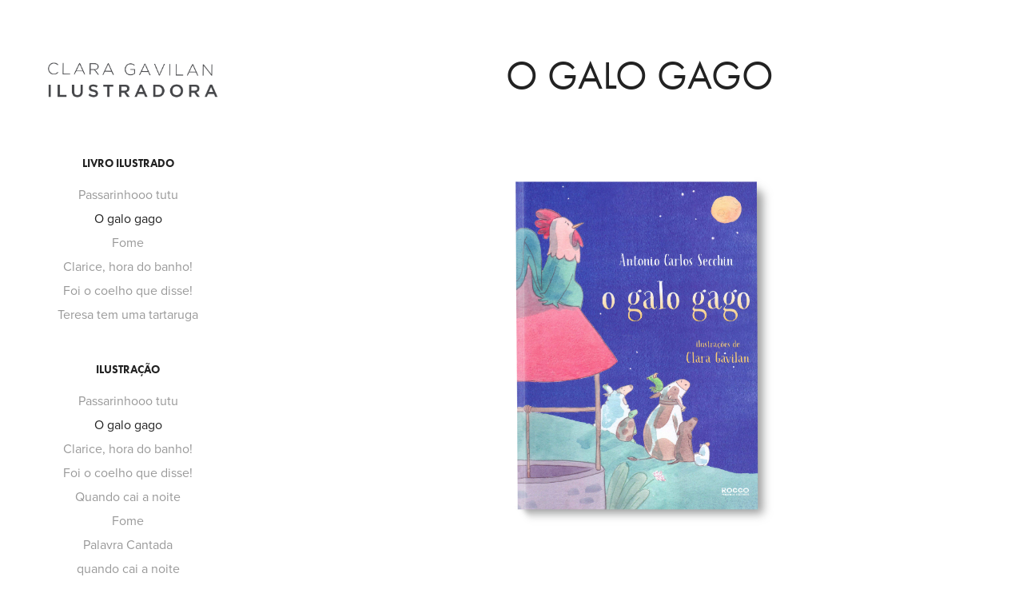

--- FILE ---
content_type: text/html; charset=utf-8
request_url: https://claragavilan.com.br/o-galo-gago
body_size: 4140
content:
<!DOCTYPE HTML>
<html lang="en-US">
<head>
  <meta charset="UTF-8" />
  <meta name="viewport" content="width=device-width, initial-scale=1" />
      <meta name="keywords"  content="Ilustração editorial,livro,infantil,livro ilustrado,ilustração" />
      <meta name="description"  content="Autora e ilustradora de livros ilustrados.
Ilustração editorial, livro infantil, livro ilustrado, ilustração" />
      <meta name="twitter:card"  content="summary_large_image" />
      <meta name="twitter:site"  content="@AdobePortfolio" />
      <meta  property="og:title" content="Clara Gavilan Ilustração - O galo gago" />
      <meta  property="og:description" content="Autora e ilustradora de livros ilustrados.
Ilustração editorial, livro infantil, livro ilustrado, ilustração" />
      <meta  property="og:image" content="https://cdn.myportfolio.com/5f20bd24-aa9e-4570-b73a-d4112c70b3df/8b57767c-a320-476f-9dce-70e4cdf16034_car_1x1.png?h=8b3a8dae3a908798b84abd99b3208648" />
      <link rel="icon" href="[data-uri]"  />
      <link rel="stylesheet" href="/dist/css/main.css" type="text/css" />
      <link rel="stylesheet" href="https://cdn.myportfolio.com/5f20bd24-aa9e-4570-b73a-d4112c70b3df/717829a48b5fad64747b7bf2f577ae731659123882.css?h=98cfa2fbc0e0b90165e923e91ea303d8" type="text/css" />
    <link rel="canonical" href="https://claragavilan.com.br/o-galo-gago" />
      <title>Clara Gavilan Ilustração - O galo gago</title>
    <script type="text/javascript" src="//use.typekit.net/ik/[base64].js?cb=8dae7d4d979f383d5ca1dd118e49b6878a07c580" async onload="
    try {
      window.Typekit.load();
    } catch (e) {
      console.warn('Typekit not loaded.');
    }
    "></script>
</head>
  <body class="transition-enabled">  <div class='page-background-video page-background-video-with-panel'>
  </div>
  <div class="js-responsive-nav">
    <div class="responsive-nav has-social">
      <div class="close-responsive-click-area js-close-responsive-nav">
        <div class="close-responsive-button"></div>
      </div>
          <nav data-hover-hint="nav">
              <ul class="group">
                  <li class="gallery-title"><a href="/ilustracao" >Livro ilustrado</a></li>
            <li class="project-title"><a href="/passarinhooo-tutu" >Passarinhooo tutu</a></li>
            <li class="project-title"><a href="/o-galo-gago" class="active">O galo gago</a></li>
            <li class="project-title"><a href="/lu-bilu-1" >Fome</a></li>
            <li class="project-title"><a href="/clarice-hora-do-banho" >Clarice, hora do banho!</a></li>
            <li class="project-title"><a href="/foi-o-coelho-que-disse" >Foi o coelho que disse!</a></li>
            <li class="project-title"><a href="/fome" >Teresa tem uma tartaruga</a></li>
              </ul>
              <ul class="group">
                  <li class="gallery-title"><a href="/work" >Ilustração</a></li>
            <li class="project-title"><a href="/passarinhooo-tutu" >Passarinhooo tutu</a></li>
            <li class="project-title"><a href="/o-galo-gago" class="active">O galo gago</a></li>
            <li class="project-title"><a href="/clarice-hora-do-banho" >Clarice, hora do banho!</a></li>
            <li class="project-title"><a href="/foi-o-coelho-que-disse" >Foi o coelho que disse!</a></li>
            <li class="project-title"><a href="/quando-cai-a-noite" >Quando cai a noite</a></li>
            <li class="project-title"><a href="/lu-bilu-1" >Fome</a></li>
            <li class="project-title"><a href="/palavra-cantada" >Palavra Cantada</a></li>
            <li class="project-title"><a href="/quando-cai-a-noite-2" >quando cai a noite</a></li>
            <li class="project-title"><a href="/fome" >Teresa tem uma tartaruga</a></li>
            <li class="project-title"><a href="/palavra-cantada-1" >Palavra cantada</a></li>
            <li class="project-title"><a href="/palavra-cantada-2" >palavra cantada</a></li>
            <li class="project-title"><a href="/a-fuga-dos-bichos" >A fuga dos bichos</a></li>
            <li class="project-title"><a href="/foi-o-coelho-que-disse-1" >foi o coelho que disse!</a></li>
            <li class="project-title"><a href="/quando-cai-a-noite-1" >quando cai a noite</a></li>
              </ul>
      <div class="page-title">
        <a href="/sobre" >Sobre</a>
      </div>
      <div class="page-title">
        <a href="/contact" >Contato</a>
      </div>
      <div class="link-title">
        <a href="https://www.instagram.com/claragavilanilustradora/">instagram</a>
      </div>
      <div class="link-title">
        <a href="https://www.espacoalbum.com.br/" target="_blank">Cursos</a>
      </div>
              <div class="social pf-nav-social" data-hover-hint="navSocialIcons">
                <ul>
                </ul>
              </div>
          </nav>
    </div>
  </div>
  <div class="site-wrap cfix js-site-wrap">
    <div class="site-container">
      <div class="site-content e2e-site-content">
        <div class="sidebar-content">
          <header class="site-header">
              <div class="logo-wrap" data-hover-hint="logo">
                    <div class="logo e2e-site-logo-text logo-image  ">
    <a href="/work" class="image-normal image-link">
      <img src="https://cdn.myportfolio.com/5f20bd24-aa9e-4570-b73a-d4112c70b3df/0e26371c-aec2-48e7-a244-8c9698e97489_rwc_27x0x3063x1142x4096.png?h=e3f144db52c4bd0b2189e38b92775032" alt="Tamara Carvalho Freire">
    </a>
</div>
              </div>
  <div class="hamburger-click-area js-hamburger">
    <div class="hamburger">
      <i></i>
      <i></i>
      <i></i>
    </div>
  </div>
          </header>
              <nav data-hover-hint="nav">
              <ul class="group">
                  <li class="gallery-title"><a href="/ilustracao" >Livro ilustrado</a></li>
            <li class="project-title"><a href="/passarinhooo-tutu" >Passarinhooo tutu</a></li>
            <li class="project-title"><a href="/o-galo-gago" class="active">O galo gago</a></li>
            <li class="project-title"><a href="/lu-bilu-1" >Fome</a></li>
            <li class="project-title"><a href="/clarice-hora-do-banho" >Clarice, hora do banho!</a></li>
            <li class="project-title"><a href="/foi-o-coelho-que-disse" >Foi o coelho que disse!</a></li>
            <li class="project-title"><a href="/fome" >Teresa tem uma tartaruga</a></li>
              </ul>
              <ul class="group">
                  <li class="gallery-title"><a href="/work" >Ilustração</a></li>
            <li class="project-title"><a href="/passarinhooo-tutu" >Passarinhooo tutu</a></li>
            <li class="project-title"><a href="/o-galo-gago" class="active">O galo gago</a></li>
            <li class="project-title"><a href="/clarice-hora-do-banho" >Clarice, hora do banho!</a></li>
            <li class="project-title"><a href="/foi-o-coelho-que-disse" >Foi o coelho que disse!</a></li>
            <li class="project-title"><a href="/quando-cai-a-noite" >Quando cai a noite</a></li>
            <li class="project-title"><a href="/lu-bilu-1" >Fome</a></li>
            <li class="project-title"><a href="/palavra-cantada" >Palavra Cantada</a></li>
            <li class="project-title"><a href="/quando-cai-a-noite-2" >quando cai a noite</a></li>
            <li class="project-title"><a href="/fome" >Teresa tem uma tartaruga</a></li>
            <li class="project-title"><a href="/palavra-cantada-1" >Palavra cantada</a></li>
            <li class="project-title"><a href="/palavra-cantada-2" >palavra cantada</a></li>
            <li class="project-title"><a href="/a-fuga-dos-bichos" >A fuga dos bichos</a></li>
            <li class="project-title"><a href="/foi-o-coelho-que-disse-1" >foi o coelho que disse!</a></li>
            <li class="project-title"><a href="/quando-cai-a-noite-1" >quando cai a noite</a></li>
              </ul>
      <div class="page-title">
        <a href="/sobre" >Sobre</a>
      </div>
      <div class="page-title">
        <a href="/contact" >Contato</a>
      </div>
      <div class="link-title">
        <a href="https://www.instagram.com/claragavilanilustradora/">instagram</a>
      </div>
      <div class="link-title">
        <a href="https://www.espacoalbum.com.br/" target="_blank">Cursos</a>
      </div>
                  <div class="social pf-nav-social" data-hover-hint="navSocialIcons">
                    <ul>
                    </ul>
                  </div>
              </nav>
        </div>
        <main>
  <div class="page-container" data-context="page.page.container" data-hover-hint="pageContainer">
    <section class="page standard-modules">
        <header class="page-header content" data-context="pages" data-identity="id:p6250bac1903c62ef9e51364f5a7422bc2da2f119c0877c9d619bc" data-hover-hint="pageHeader" data-hover-hint-id="p6250bac1903c62ef9e51364f5a7422bc2da2f119c0877c9d619bc">
            <h1 class="title preserve-whitespace e2e-site-page-title">O galo gago</h1>
            <p class="description"></p>
        </header>
      <div class="page-content js-page-content" data-context="pages" data-identity="id:p6250bac1903c62ef9e51364f5a7422bc2da2f119c0877c9d619bc">
        <div id="project-canvas" class="js-project-modules modules content">
          <div id="project-modules">
              
              <div class="project-module module image project-module-image js-js-project-module"  style="padding-top: px;
padding-bottom: px;
  width: 43%;
">

  

  
     <div class="js-lightbox" data-src="https://cdn.myportfolio.com/5f20bd24-aa9e-4570-b73a-d4112c70b3df/2ee47949-2ee0-494c-8df3-500be870f159.png?h=ea41340f448b01afc99d922fe0b9b1f1">
           <img
             class="js-lazy e2e-site-project-module-image"
             src="[data-uri]"
             data-src="https://cdn.myportfolio.com/5f20bd24-aa9e-4570-b73a-d4112c70b3df/2ee47949-2ee0-494c-8df3-500be870f159_rw_1920.png?h=b2c6bd1aa408a35f2114e44a3a09315d"
             data-srcset="https://cdn.myportfolio.com/5f20bd24-aa9e-4570-b73a-d4112c70b3df/2ee47949-2ee0-494c-8df3-500be870f159_rw_600.png?h=62d20077477c94517a53fd83d7d5ba74 600w,https://cdn.myportfolio.com/5f20bd24-aa9e-4570-b73a-d4112c70b3df/2ee47949-2ee0-494c-8df3-500be870f159_rw_1200.png?h=ce83d1c57be79ae3582e08c8f5f095b9 1200w,https://cdn.myportfolio.com/5f20bd24-aa9e-4570-b73a-d4112c70b3df/2ee47949-2ee0-494c-8df3-500be870f159_rw_1920.png?h=b2c6bd1aa408a35f2114e44a3a09315d 1358w,"
             data-sizes="(max-width: 1358px) 100vw, 1358px"
             width="1358"
             height="0"
             style="padding-bottom: 114%; background: rgba(0, 0, 0, 0.03)"
             
           >
     </div>
  

</div>

              
              
              
              
              
              
              
              
              
              <div class="project-module module image project-module-image js-js-project-module"  style="padding-top: px;
padding-bottom: px;
">

  

  
     <div class="js-lightbox" data-src="https://cdn.myportfolio.com/5f20bd24-aa9e-4570-b73a-d4112c70b3df/6554a2db-4873-4ad3-9fd6-d95ba03ad8cc.png?h=75dddf315ec0b1bd1078aa74c6d3c284">
           <img
             class="js-lazy e2e-site-project-module-image"
             src="[data-uri]"
             data-src="https://cdn.myportfolio.com/5f20bd24-aa9e-4570-b73a-d4112c70b3df/6554a2db-4873-4ad3-9fd6-d95ba03ad8cc_rw_1920.png?h=e17f1451a5ab95558275b52bff105146"
             data-srcset="https://cdn.myportfolio.com/5f20bd24-aa9e-4570-b73a-d4112c70b3df/6554a2db-4873-4ad3-9fd6-d95ba03ad8cc_rw_600.png?h=7ad8ce8628489d7afee926f8655ada34 600w,https://cdn.myportfolio.com/5f20bd24-aa9e-4570-b73a-d4112c70b3df/6554a2db-4873-4ad3-9fd6-d95ba03ad8cc_rw_1200.png?h=f2f148885cb825218a709108da651cb9 1200w,https://cdn.myportfolio.com/5f20bd24-aa9e-4570-b73a-d4112c70b3df/6554a2db-4873-4ad3-9fd6-d95ba03ad8cc_rw_1920.png?h=e17f1451a5ab95558275b52bff105146 1920w,"
             data-sizes="(max-width: 1920px) 100vw, 1920px"
             width="1920"
             height="0"
             style="padding-bottom: 64.83%; background: rgba(0, 0, 0, 0.03)"
             
           >
     </div>
  

</div>

              
              
              
              
              
              
              
              
              
              <div class="project-module module image project-module-image js-js-project-module"  style="padding-top: px;
padding-bottom: px;
">

  

  
     <div class="js-lightbox" data-src="https://cdn.myportfolio.com/5f20bd24-aa9e-4570-b73a-d4112c70b3df/4e13e2c2-90bb-4f60-af7e-e6aa54ab147a.png?h=5b34149ee6f39780a91dbeadef258d29">
           <img
             class="js-lazy e2e-site-project-module-image"
             src="[data-uri]"
             data-src="https://cdn.myportfolio.com/5f20bd24-aa9e-4570-b73a-d4112c70b3df/4e13e2c2-90bb-4f60-af7e-e6aa54ab147a_rw_1920.png?h=b810902a42690b4f4671bded4a046f71"
             data-srcset="https://cdn.myportfolio.com/5f20bd24-aa9e-4570-b73a-d4112c70b3df/4e13e2c2-90bb-4f60-af7e-e6aa54ab147a_rw_600.png?h=fdb7b9b30c106bc9fcb8d9b368c92c67 600w,https://cdn.myportfolio.com/5f20bd24-aa9e-4570-b73a-d4112c70b3df/4e13e2c2-90bb-4f60-af7e-e6aa54ab147a_rw_1200.png?h=0871d03ed5f7458dd3a18c5e6a5aaf85 1200w,https://cdn.myportfolio.com/5f20bd24-aa9e-4570-b73a-d4112c70b3df/4e13e2c2-90bb-4f60-af7e-e6aa54ab147a_rw_1920.png?h=b810902a42690b4f4671bded4a046f71 1920w,"
             data-sizes="(max-width: 1920px) 100vw, 1920px"
             width="1920"
             height="0"
             style="padding-bottom: 65.67%; background: rgba(0, 0, 0, 0.03)"
             
           >
     </div>
  

</div>

              
              
              
              
              
              
              
              
              
              <div class="project-module module image project-module-image js-js-project-module"  style="padding-top: px;
padding-bottom: px;
">

  

  
     <div class="js-lightbox" data-src="https://cdn.myportfolio.com/5f20bd24-aa9e-4570-b73a-d4112c70b3df/8075bd5b-2829-4c2d-901c-780695739c1d.png?h=08569cbd37232165351a28f76e5f54d9">
           <img
             class="js-lazy e2e-site-project-module-image"
             src="[data-uri]"
             data-src="https://cdn.myportfolio.com/5f20bd24-aa9e-4570-b73a-d4112c70b3df/8075bd5b-2829-4c2d-901c-780695739c1d_rw_1920.png?h=39a2ea44d803f7539b478273d9f2ee87"
             data-srcset="https://cdn.myportfolio.com/5f20bd24-aa9e-4570-b73a-d4112c70b3df/8075bd5b-2829-4c2d-901c-780695739c1d_rw_600.png?h=66d141c013ebe03be934c36e7950e203 600w,https://cdn.myportfolio.com/5f20bd24-aa9e-4570-b73a-d4112c70b3df/8075bd5b-2829-4c2d-901c-780695739c1d_rw_1200.png?h=5fdf7d9eab61a647588a1efcc21c2ea3 1200w,https://cdn.myportfolio.com/5f20bd24-aa9e-4570-b73a-d4112c70b3df/8075bd5b-2829-4c2d-901c-780695739c1d_rw_1920.png?h=39a2ea44d803f7539b478273d9f2ee87 1920w,"
             data-sizes="(max-width: 1920px) 100vw, 1920px"
             width="1920"
             height="0"
             style="padding-bottom: 65.5%; background: rgba(0, 0, 0, 0.03)"
             
           >
     </div>
  

</div>

              
              
              
              
              
              
              
              
              
              <div class="project-module module image project-module-image js-js-project-module"  style="padding-top: px;
padding-bottom: px;
">

  

  
     <div class="js-lightbox" data-src="https://cdn.myportfolio.com/5f20bd24-aa9e-4570-b73a-d4112c70b3df/1c7540fe-dcd9-4571-9018-29bddc4ef9b2.png?h=964ec643db22d96b5eeb72f074dca952">
           <img
             class="js-lazy e2e-site-project-module-image"
             src="[data-uri]"
             data-src="https://cdn.myportfolio.com/5f20bd24-aa9e-4570-b73a-d4112c70b3df/1c7540fe-dcd9-4571-9018-29bddc4ef9b2_rw_1920.png?h=cd6c874987fb6f048de5fc9598deeea5"
             data-srcset="https://cdn.myportfolio.com/5f20bd24-aa9e-4570-b73a-d4112c70b3df/1c7540fe-dcd9-4571-9018-29bddc4ef9b2_rw_600.png?h=6bf9a0930429c6e835cfd8fd3fbd64be 600w,https://cdn.myportfolio.com/5f20bd24-aa9e-4570-b73a-d4112c70b3df/1c7540fe-dcd9-4571-9018-29bddc4ef9b2_rw_1200.png?h=936ef89294b1cd7759e360645835cf06 1200w,https://cdn.myportfolio.com/5f20bd24-aa9e-4570-b73a-d4112c70b3df/1c7540fe-dcd9-4571-9018-29bddc4ef9b2_rw_1920.png?h=cd6c874987fb6f048de5fc9598deeea5 1920w,"
             data-sizes="(max-width: 1920px) 100vw, 1920px"
             width="1920"
             height="0"
             style="padding-bottom: 70.17%; background: rgba(0, 0, 0, 0.03)"
             
           >
     </div>
  

</div>

              
              
              
              
              
              
              
              
          </div>
        </div>
      </div>
    </section>
        <section class="back-to-top" data-hover-hint="backToTop">
          <a href="#"><span class="arrow">&uarr;</span><span class="preserve-whitespace">Back to Top</span></a>
        </section>
        <a class="back-to-top-fixed js-back-to-top back-to-top-fixed-with-panel" data-hover-hint="backToTop" data-hover-hint-placement="top-start" href="#">
          <svg version="1.1" id="Layer_1" xmlns="http://www.w3.org/2000/svg" xmlns:xlink="http://www.w3.org/1999/xlink" x="0px" y="0px"
           viewBox="0 0 26 26" style="enable-background:new 0 0 26 26;" xml:space="preserve" class="icon icon-back-to-top">
          <g>
            <path d="M13.8,1.3L21.6,9c0.1,0.1,0.1,0.3,0.2,0.4c0.1,0.1,0.1,0.3,0.1,0.4s0,0.3-0.1,0.4c-0.1,0.1-0.1,0.3-0.3,0.4
              c-0.1,0.1-0.2,0.2-0.4,0.3c-0.2,0.1-0.3,0.1-0.4,0.1c-0.1,0-0.3,0-0.4-0.1c-0.2-0.1-0.3-0.2-0.4-0.3L14.2,5l0,19.1
              c0,0.2-0.1,0.3-0.1,0.5c0,0.1-0.1,0.3-0.3,0.4c-0.1,0.1-0.2,0.2-0.4,0.3c-0.1,0.1-0.3,0.1-0.5,0.1c-0.1,0-0.3,0-0.4-0.1
              c-0.1-0.1-0.3-0.1-0.4-0.3c-0.1-0.1-0.2-0.2-0.3-0.4c-0.1-0.1-0.1-0.3-0.1-0.5l0-19.1l-5.7,5.7C6,10.8,5.8,10.9,5.7,11
              c-0.1,0.1-0.3,0.1-0.4,0.1c-0.2,0-0.3,0-0.4-0.1c-0.1-0.1-0.3-0.2-0.4-0.3c-0.1-0.1-0.1-0.2-0.2-0.4C4.1,10.2,4,10.1,4.1,9.9
              c0-0.1,0-0.3,0.1-0.4c0-0.1,0.1-0.3,0.3-0.4l7.7-7.8c0.1,0,0.2-0.1,0.2-0.1c0,0,0.1-0.1,0.2-0.1c0.1,0,0.2,0,0.2-0.1
              c0.1,0,0.1,0,0.2,0c0,0,0.1,0,0.2,0c0.1,0,0.2,0,0.2,0.1c0.1,0,0.1,0.1,0.2,0.1C13.7,1.2,13.8,1.2,13.8,1.3z"/>
          </g>
          </svg>
        </a>
  </div>
              <footer class="site-footer" data-hover-hint="footer">
                <div class="footer-text">
                  Powered by <a href="http://portfolio.adobe.com" target="_blank">Adobe Portfolio</a>
                </div>
              </footer>
        </main>
      </div>
    </div>
  </div>
</body>
<script type="text/javascript">
  // fix for Safari's back/forward cache
  window.onpageshow = function(e) {
    if (e.persisted) { window.location.reload(); }
  };
</script>
  <script type="text/javascript">var __config__ = {"page_id":"p6250bac1903c62ef9e51364f5a7422bc2da2f119c0877c9d619bc","theme":{"name":"jackie"},"pageTransition":true,"linkTransition":true,"disableDownload":false,"localizedValidationMessages":{"required":"This field is required","Email":"This field must be a valid email address"},"lightbox":{"enabled":true,"color":{"opacity":0.94,"hex":"#fff"}},"cookie_banner":{"enabled":false}};</script>
  <script type="text/javascript" src="/site/translations?cb=8dae7d4d979f383d5ca1dd118e49b6878a07c580"></script>
  <script type="text/javascript" src="/dist/js/main.js?cb=8dae7d4d979f383d5ca1dd118e49b6878a07c580"></script>
</html>
